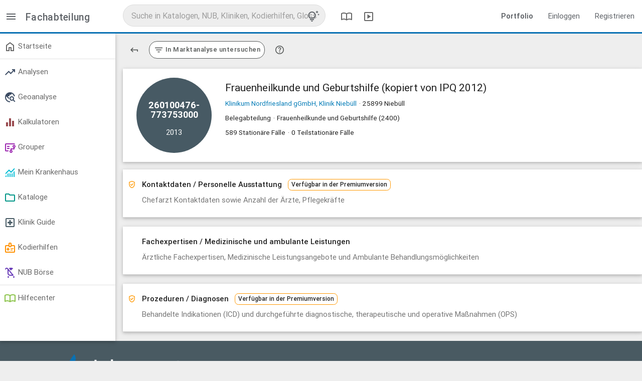

--- FILE ---
content_type: text/html; charset=utf-8
request_url: https://app.reimbursement.info/clinic_departments/42288
body_size: 5027
content:
<!DOCTYPE html>
<html lang="de">
<head>
<title>Frauenheilkunde und Geburtshilfe > Klinikum Nordfriesland gGmbH, Klinik Niebüll</title>
<meta charset="utf-8">
<meta content="IE=edge" http-equiv="X-UA-Compatible">
<meta content="width=device-width, initial-scale=1" name="viewport">
<link href="/apple-touch-icon.png" rel="apple-touch-icon" sizes="180x180">
<link href="/favicon-32x32.png" rel="icon" sizes="32x32" type="image/png">
<link href="/favicon-16x16.png" rel="icon" sizes="16x16" type="image/png">
<link href="/manifest.json" rel="manifest">
<link color="#0a71b3" href="/safari-pinned-tab.svg" rel="mask-icon">
<meta content="#0a71b3" name="msapplication-TileColor">
<meta content="#ffffff" name="theme-color">
<meta name="csrf-param" content="authenticity_token" />
<meta name="csrf-token" content="PHmKDqhbYIVwGxPCxw4-QRDEqiWJ-XtElF8zh7I7oKd_bbo2XCUUpQBgx_2zAZG4I6cvoA0J8wG-jHE9VjOtsw" />
<link rel="stylesheet" href="/assets/application-43c2b734.css" media="all" />

</head>
<body class="public-clinic_departments-show clinic_departments show" data-debug-js="0" data-locale="de" data-org="0">
<header class="header-desktop">
<nav class="top-nav-desktop2">
<div class="left-area">
<div class="menu-switch">
<a data-controller="toggler" data-toggler-kind="basic_toggle" data-toggler-target=".side-container" href="#" title="Menü">
<span class="sym" data-icon="menu"></span>
</a>
</div>
<div class="title">
Fachabteilung
</div>
</div>
<div class="center-area">
<div class="search-col">
<div class="search-container" data-search-id="global">
<form accept-charset="UTF-8" action="/search/autocomplete?behaviour=exclude_c_drgs" autocomplete="off" data-search-type="default" method="get">
<input name="utf8" type="hidden" value="✓">
<input name="src" type="hidden" value="global">
<input name="per_page" type="hidden" value="10">
<input autocomplete="off" class="search" name="s" placeholder="Suche in Katalogen, NUB, Kliniken, Kodierhilfen, Glossar" type="text" value="">
<a class="tips-link" data-controller="modal" href="/glossary/globale-suche-tipps-tricks-und-shortcuts" title="Tipps, Tricks und Shortcuts">
<span class="sym" data-icon="tips_and_updates"></span>
</a>
</form>
</div>
</div>

<a class="header" data-controller="modal" href="/glossary/compendium" title="DRG Kompendium">
<span class="sym" data-icon="import_contacts"></span>
</a>
<a class="header" data-controller="modal" href="/glossary/mediacenter" title="Mediathek">
<span class="sym" data-icon="slideshow"></span>
</a>
</div>
<div class="right-area">
<ul class="right">
<li>
<a href="https://reimbursement.info/leistungsportfolio" target="_blank">
<strong>Portfolio</strong>
</a>
</li>
<li>
<a href="/sign_in" rel="nofollow">Einloggen</a>
</li>
<li>
<a href="/sign_up" rel="nofollow">Registrieren</a>
</li>
</ul>
</div>
</nav>
</header>

<header class="header-mobile">
<nav class="top-nav-mobile">
<a class="menu sidenav-trigger" data-target="main-menu" href="#!">
<span class="sym" data-icon="menu"></span>
</a>
<div class="title">Fachabteilung</div>
<div class="search-col">
<div class="search-container" data-search-id="global">
<form accept-charset="UTF-8" action="/search/autocomplete?behaviour=exclude_c_drgs" autocomplete="off" data-search-type="default" method="get">
<input name="utf8" type="hidden" value="✓">
<input name="src" type="hidden" value="global">
<input name="per_page" type="hidden" value="5">
<input autocomplete="off" class="search mobile" name="s" placeholder="Suche in Katalogen, NUB, Kliniken, Kodierhilfen, Glossar" type="text" value="">
<a class="tips-link" data-controller="modal" href="/glossary/globale-suche-tipps-tricks-und-shortcuts" title="Tipps, Tricks und Shortcuts">
<span class="sym" data-icon="tips_and_updates"></span>
</a>
</form>
</div>
</div>

<ul>
<li>
<a class="search-trigger" href="/search">
<span class="sym right search_icon" data-icon="search"></span>
</a>
</li>
</ul>
</nav>
<ul class="side-menu sidenav collapsible" id="main-menu">
<li>
<ul class="collapsible collapsible-accordion">
<li>
<a href="/sign_in">Einloggen</a>
</li>
</ul>
</li>
<li><a href='/my/dashboard' > <span class='sym ' data-icon='home'></span> Startseite </a></li><li class='divider' tabindex='-1'></li><li><ul class='collapsible'><li><a href='#!' rel='nofollow' class='collapsible-header' > <span class='sym stats-color' data-icon='trending_up'></span> Analysen </a><div class='collapsible-body'><ul><li><a href='/quality_stats' rel='nofollow' > Marktanalyse </a></li><li><a href='/effective_stats' rel='nofollow' > Patientenanalyse </a></li><li><a href='/drg_stats' rel='nofollow' > G-DRG Analyse </a></li><li><a href='/develop_stats' rel='nofollow' > G-DRG Report-Browser </a></li></ul></div></li></ul></li><li><ul class='collapsible'><li><a href='#!' rel='nofollow' class='collapsible-header' > <span class='sym stats-color' data-icon='travel_explore'></span> Geoanalyse </a><div class='collapsible-body'><ul><li><a href='/maps/quality_stats' rel='nofollow' > Leistungsdaten </a></li><li><a href='/maps/clinics' rel='nofollow' > Strukturmerkmale </a></li><li><a href='/maps/drg_stats' rel='nofollow' > Ökonomische Kennzahlen </a></li><li><a href='/maps/service_groups' rel='nofollow' > Leistungsgruppen </a></li></ul></div></li></ul></li><li><ul class='collapsible'><li><a href='#!' rel='nofollow' class='collapsible-header' > <span class='sym calc-color' data-icon='equalizer'></span> Kalkulatoren </a><div class='collapsible-body'><ul><li><a href='/my/calc_established' rel='nofollow' > Reimbursement-Rechner </a></li><li><a href='/my/calc_potentials' rel='nofollow' > Potential-Rechner </a></li><li><a href='/my/calc_drg_revenues' rel='nofollow' > G-DRG Matrix-Rechner </a></li></ul></div></li></ul></li><li><ul class='collapsible'><li><a href='#!' rel='nofollow' class='collapsible-header' > <span class='sym purple-text' data-icon='flowsheet'></span> Grouper </a><div class='collapsible-body'><ul><li><a href='/my/drg_groupers' data-highlight='/my/drg_groupers'  rel='nofollow' > DRG & LG-Grouper <span class='marker'>Neu</span> </a></li><li><a href='/my/factor_groupers' data-highlight='/my/factor_groupers'  rel='nofollow' > Kontext-Grouper </a></li><li><a href='/my/ebm_groupers' data-highlight='/my/ebm_groupers'  rel='nofollow' > EBM-Grouper </a></li></ul></div></li></ul></li><li><ul class='collapsible'><li><a href='#!' rel='nofollow' class='collapsible-header' > <span class='sym my-clinic-color' data-icon='monitoring'></span> Mein Krankenhaus </a><div class='collapsible-body'><ul><li><a href='/my/cs_cases' rel='nofollow' > Fall Liste </a></li><li><a href='/my/cs_stats' rel='nofollow' > Fall Analyse <span class='marker'>Beta</span> </a></li><li><a href='/my/drg_grouper_sims' rel='nofollow' > Fall Simulator <span class='marker'>Neu</span> </a></li><li><a href='/my/user_service_groups' rel='nofollow' > LG Editor </a></li><li><a href='/my/cs_service_groups' rel='nofollow' > LG Analyse </a></li><li><a href='/my/cs_aop_cases' rel='nofollow' > AOP Analyse </a></li><li><a href='/my/cs_hybrid_drgs' rel='nofollow' > Hybrid-DRG Analyse </a></li></ul></div></li></ul></li><li><ul class='collapsible'><li><a href='#!' class='collapsible-header' > <span class='sym catalogue-color' data-icon='folder'></span> Kataloge </a><div class='collapsible-body'><ul><li><a href='/icds' > ICD - Diagnosen </a></li><li><a href='/ops' > OPS - Prozeduren </a></li><li><a href='/drgs' > DRG - Fallpauschalen </a></li><li><a href='/add_on_fees' > ZE - Zusatzentgelte </a></li><li><a href='/hybrid_drgs' > Hybrid-DRG </a></li><li><a href='/aops' > AOP Katalog </a></li><li><a href='/gops' > EBM Katalog </a></li><li><a href='/code_changes' rel='nofollow' > Überleitungen / Migrationen </a></li><li><a href='/change_requests' rel='nofollow' > Vorschlagsverfahren </a></li></ul></div></li></ul></li><li><ul class='collapsible'><li><a href='#!' class='collapsible-header' > <span class='sym clinic-color' data-icon='local_hospital'></span> Klinik Guide </a><div class='collapsible-body'><ul><li><a href='/clinics' > Kliniken </a></li><li><a href='/clinic_departments' > Fachabteilungen </a></li></ul></div></li></ul></li><li><ul class='collapsible'><li><a href='#!' rel='nofollow' class='collapsible-header' > <span class='sym product-color' data-icon='medical_information'></span> Kodierhilfen </a><div class='collapsible-body'><ul><li><a href='/products' rel='nofollow' > Öffentliche Kodierhilfen </a></li><li><a href='/my/products' rel='nofollow' > Meine Kodierhilfen </a></li></ul></div></li></ul></li><li><ul class='collapsible'><li><a href='#!' rel='nofollow' class='collapsible-header' > <span class='sym nub-color' data-icon='child_friendly'></span> NUB Börse </a><div class='collapsible-body'><ul><li><a href='/nubs' rel='nofollow' > Öffentliche NUB </a></li><li><a href='/my/nubs' rel='nofollow' > Meine NUB </a></li><li><a href='/nub_changes' rel='nofollow' > NUB Historie </a></li></ul></div></li></ul></li><li class='divider' tabindex='-1'></li><li><a href='/glossary' rel='nofollow' > <span class='sym glossary-color' data-icon='import_contacts'></span> Hilfecenter </a></li>
</ul>
</header>

<main class="main-container">
<div class="side-container">
<ul class='side-menu'><li><a href='/my/dashboard' > <span class='sym ' data-icon='home'></span> Startseite </a></li><li class='divider' tabindex='-1'></li><li><ul class='collapsible'><li><a href='#!' rel='nofollow' class='collapsible-header' > <span class='sym stats-color' data-icon='trending_up'></span> Analysen </a><div class='collapsible-body'><ul><li><a href='/quality_stats' rel='nofollow' > Marktanalyse </a></li><li><a href='/effective_stats' rel='nofollow' > Patientenanalyse </a></li><li><a href='/drg_stats' rel='nofollow' > G-DRG Analyse </a></li><li><a href='/develop_stats' rel='nofollow' > G-DRG Report-Browser </a></li></ul></div></li></ul></li><li><ul class='collapsible'><li><a href='#!' rel='nofollow' class='collapsible-header' > <span class='sym stats-color' data-icon='travel_explore'></span> Geoanalyse </a><div class='collapsible-body'><ul><li><a href='/maps/quality_stats' rel='nofollow' > Leistungsdaten </a></li><li><a href='/maps/clinics' rel='nofollow' > Strukturmerkmale </a></li><li><a href='/maps/drg_stats' rel='nofollow' > Ökonomische Kennzahlen </a></li><li><a href='/maps/service_groups' rel='nofollow' > Leistungsgruppen </a></li></ul></div></li></ul></li><li><ul class='collapsible'><li><a href='#!' rel='nofollow' class='collapsible-header' > <span class='sym calc-color' data-icon='equalizer'></span> Kalkulatoren </a><div class='collapsible-body'><ul><li><a href='/my/calc_established' rel='nofollow' > Reimbursement-Rechner </a></li><li><a href='/my/calc_potentials' rel='nofollow' > Potential-Rechner </a></li><li><a href='/my/calc_drg_revenues' rel='nofollow' > G-DRG Matrix-Rechner </a></li></ul></div></li></ul></li><li><ul class='collapsible'><li><a href='#!' rel='nofollow' class='collapsible-header' > <span class='sym purple-text' data-icon='flowsheet'></span> Grouper </a><div class='collapsible-body'><ul><li><a href='/my/drg_groupers' data-highlight='/my/drg_groupers'  rel='nofollow' > DRG & LG-Grouper <span class='marker'>Neu</span> </a></li><li><a href='/my/factor_groupers' data-highlight='/my/factor_groupers'  rel='nofollow' > Kontext-Grouper </a></li><li><a href='/my/ebm_groupers' data-highlight='/my/ebm_groupers'  rel='nofollow' > EBM-Grouper </a></li></ul></div></li></ul></li><li><ul class='collapsible'><li><a href='#!' rel='nofollow' class='collapsible-header' > <span class='sym my-clinic-color' data-icon='monitoring'></span> Mein Krankenhaus </a><div class='collapsible-body'><ul><li><a href='/my/cs_cases' rel='nofollow' > Fall Liste </a></li><li><a href='/my/cs_stats' rel='nofollow' > Fall Analyse <span class='marker'>Beta</span> </a></li><li><a href='/my/drg_grouper_sims' rel='nofollow' > Fall Simulator <span class='marker'>Neu</span> </a></li><li><a href='/my/user_service_groups' rel='nofollow' > LG Editor </a></li><li><a href='/my/cs_service_groups' rel='nofollow' > LG Analyse </a></li><li><a href='/my/cs_aop_cases' rel='nofollow' > AOP Analyse </a></li><li><a href='/my/cs_hybrid_drgs' rel='nofollow' > Hybrid-DRG Analyse </a></li></ul></div></li></ul></li><li><ul class='collapsible'><li><a href='#!' class='collapsible-header' > <span class='sym catalogue-color' data-icon='folder'></span> Kataloge </a><div class='collapsible-body'><ul><li><a href='/icds' > ICD - Diagnosen </a></li><li><a href='/ops' > OPS - Prozeduren </a></li><li><a href='/drgs' > DRG - Fallpauschalen </a></li><li><a href='/add_on_fees' > ZE - Zusatzentgelte </a></li><li><a href='/hybrid_drgs' > Hybrid-DRG </a></li><li><a href='/aops' > AOP Katalog </a></li><li><a href='/gops' > EBM Katalog </a></li><li><a href='/code_changes' rel='nofollow' > Überleitungen / Migrationen </a></li><li><a href='/change_requests' rel='nofollow' > Vorschlagsverfahren </a></li></ul></div></li></ul></li><li><ul class='collapsible'><li><a href='#!' class='collapsible-header' > <span class='sym clinic-color' data-icon='local_hospital'></span> Klinik Guide </a><div class='collapsible-body'><ul><li><a href='/clinics' > Kliniken </a></li><li><a href='/clinic_departments' > Fachabteilungen </a></li></ul></div></li></ul></li><li><ul class='collapsible'><li><a href='#!' rel='nofollow' class='collapsible-header' > <span class='sym product-color' data-icon='medical_information'></span> Kodierhilfen </a><div class='collapsible-body'><ul><li><a href='/products' rel='nofollow' > Öffentliche Kodierhilfen </a></li><li><a href='/my/products' rel='nofollow' > Meine Kodierhilfen </a></li></ul></div></li></ul></li><li><ul class='collapsible'><li><a href='#!' rel='nofollow' class='collapsible-header' > <span class='sym nub-color' data-icon='child_friendly'></span> NUB Börse </a><div class='collapsible-body'><ul><li><a href='/nubs' rel='nofollow' > Öffentliche NUB </a></li><li><a href='/my/nubs' rel='nofollow' > Meine NUB </a></li><li><a href='/nub_changes' rel='nofollow' > NUB Historie </a></li></ul></div></li></ul></li><li class='divider' tabindex='-1'></li><li><a href='/glossary' rel='nofollow' > <span class='sym glossary-color' data-icon='import_contacts'></span> Hilfecenter </a></li></ul>
</div>
<div class="content-container">


<div class='row btn-toolbar'><div class='btn-group'><a href="/clinic_departments" class="btn-plain" title="Zurück zur Liste"><span class="sym small flip-vertical" data-icon="keyboard_return"></span></a></div><div class='btn-group'><a href="#!" class="btn" rel="nofollow"><span class="sym small" data-icon="filter_list"></span> <span data-btn-text>In Marktanalyse untersuchen</span></a></div><div class='btn-group'><a href="/help/help_premium_info" class="btn-plain" title="Hilfe" data-controller="modal"><span class="sym small" data-icon="help"></span></a></div></div>
<div class="row c-main">
<div class="circle-wrap">
<div class="c-circle clinic">
<div class="code sm">
<span title="IK-Standort-Nr.">
260100476-</br>773753000
</span>
</div>
<div class="white-text">2013</div>
</div>
</div>
<h1 class="name">
Frauenheilkunde und Geburtshilfe (kopiert von IPQ 2012)
</h1>
<div class="sub-info">
<a href="/clinics/260100476-773753000?year=2013">
Klinikum Nordfriesland gGmbH, Klinik Niebüll
</a>
<span class="spacer">·</span>
<span>
25899 Niebüll
</span>
</div>
<div class="sub-info">
Belegabteilung
<span class="spacer">·</span>
Frauenheilkunde und Geburtshilfe (2400)
</div>
<div class="sub-info">
589
Stationäre Fälle
<span class="spacer">·</span>
0
Teilstationäre Fälle
</div>
</div>

<div class="row c-head " data-disabled data-restricted="premium" >
              <span class="sym orange-text" data-icon="verified_user"></span>
              <h2>
              Kontaktdaten / Personelle Ausstattung
              &nbsp;&nbsp
              <span class="marker-plain orange-border">Verfügbar in der Premiumversion</span>

              </h2>
              <p>Chefarzt Kontaktdaten sowie Anzahl der Ärzte, Pflegekräfte</p>
            </div>
<div class="row c-head" data-box="clinic_department-box-clinic_code_mappings" data-controller="toggler tracking" data-toggler-kind="virtual_toggle" data-toggler-persistent="1" data-toggler-target="#clinic_department-box-clinic_code_mappings" data-tracking-once="1" data-tracking-params="{&quot;action&quot;:&quot;box&quot;,&quot;object&quot;:&quot;ClinicDepartment&quot;,&quot;id&quot;:42288,&quot;kind&quot;:&quot;clinic_code_mappings&quot;}" data-tracking-signature="1da809e32243e7365fb13c3d80cde58a1655de6eb461a4214fe052394a88172e">
<h2>
Fachexpertisen / Medizinische und ambulante Leistungen
</h2>
<p>Ärztliche Fachexpertisen, Medizinische Leistungsangebote und Ambulante Behandlungsmöglichkeiten</p>
</div>
<div class="row c-body  " id="clinic_department-box-clinic_code_mappings">
<div class="row c-head" data-box="clinic_department-box-clinic_code_mappings_doctor_expertise" data-controller="toggler tracking" data-toggler-kind="virtual_toggle" data-toggler-persistent="1" data-toggler-target="#clinic_department-box-clinic_code_mappings_doctor_expertise" data-tracking-once="1" data-tracking-params="{&quot;action&quot;:&quot;box&quot;,&quot;object&quot;:&quot;ClinicDepartment&quot;,&quot;id&quot;:42288,&quot;kind&quot;:&quot;clinic_code_mappings_doctor_expertise&quot;}" data-tracking-signature="c28815829c9f746018abeea6758271fea4f207955229f9e1bfdbc67574cc296c">
<h2>
Ärztliche Fachexpertisen (1)
</h2>
</div>
<div class="row c-body  " id="clinic_department-box-clinic_code_mappings_doctor_expertise">
<table>
<th>
<tbody>
<tr>
<td>
Frauenheilkunde und Geburtshilfe
<br>
<small></small>
</td>
</tr>
</tbody>
</th>
</table>

</div>
<div class="row c-head" data-box="clinic_department-box-clinic_code_mappings_medical_service" data-controller="toggler tracking" data-toggler-kind="virtual_toggle" data-toggler-persistent="1" data-toggler-target="#clinic_department-box-clinic_code_mappings_medical_service" data-tracking-once="1" data-tracking-params="{&quot;action&quot;:&quot;box&quot;,&quot;object&quot;:&quot;ClinicDepartment&quot;,&quot;id&quot;:42288,&quot;kind&quot;:&quot;clinic_code_mappings_medical_service&quot;}" data-tracking-signature="dd5bbefd2e5550628e532310a17c411f9037420e973f9cd159f72fdeb38fa390">
<h2>
Medizinisches Leistungsangebot (9)
</h2>
</div>
<div class="row c-body  " id="clinic_department-box-clinic_code_mappings_medical_service">
<table>
<th>
<tbody>
<tr>
<td>
Ambulante Entbindung
<br>
<small></small>
</td>
</tr>
<tr>
<td>
Diagnostik und Therapie gynäkologischer Tumoren
<br>
<small></small>
</td>
</tr>
<tr>
<td>
Diagnostik und Therapie von Krankheiten während der Schwangerschaft, der Geburt und des Wochenbettes
<br>
<small></small>
</td>
</tr>
<tr>
<td>
Diagnostik und Therapie von nichtentzündlichen Krankheiten des weiblichen Genitaltraktes
<br>
<small></small>
</td>
</tr>
<tr>
<td>
Endoskopische Operationen
<br>
<small></small>
</td>
</tr>
<tr>
<td>
Geburtshilfliche Operationen
<br>
<small></small>
</td>
</tr>
<tr>
<td>
Gynäkologische Chirurgie
<br>
<small></small>
</td>
</tr>
<tr>
<td>
Neugeborenenscreening
<br>
<small></small>
</td>
</tr>
<tr>
<td>
Pränataldiagnostik und -therapie
<br>
<small></small>
</td>
</tr>
</tbody>
</th>
</table>

</div>
<div class="row c-head" data-box="clinic_department-box-clinic_code_mappings_medical_service_outpatient" data-controller="toggler tracking" data-toggler-kind="virtual_toggle" data-toggler-persistent="1" data-toggler-target="#clinic_department-box-clinic_code_mappings_medical_service_outpatient" data-tracking-once="1" data-tracking-params="{&quot;action&quot;:&quot;box&quot;,&quot;object&quot;:&quot;ClinicDepartment&quot;,&quot;id&quot;:42288,&quot;kind&quot;:&quot;clinic_code_mappings_medical_service_outpatient&quot;}" data-tracking-signature="8307dfa81f301a901ca3d64fad495ed2aca235a2fb16af63514549a70d4360a0">
<h2>
Ambulante Behandlungsmöglichkeiten 
</h2>
</div>
<div class="row c-body  " id="clinic_department-box-clinic_code_mappings_medical_service_outpatient">
<table>
<th>
<tbody>
<tr>
<td colspan="2">

<br>
Belegarztpraxis am Krankenhaus
<br>
<small>Seit dem Januar 2007 wird die gynäkologisch und geburtshilfliche Abteilung durch den Belegarzt Assem Hossein betreut. Zudem werden in der Praxis alle ambulanten Leistungen für Privat- und gesetzlich versicherte Patienten angeboten.</small>
</td>
</tr>
<tr>
<td colspan="2">
Notambulanz des Krankenhauses
<br>
Notfallambulanz (24h)
<br>
<small>Behandlung aller gynäkologischen und geburtshilflichen Notfälle; die Behandlung erfolgt direkt auf Station.</small>
</td>
</tr>
</tbody>
</th>
</table>

</div>

</div>
<div class="row c-head " data-disabled data-restricted="premium" >
              <span class="sym orange-text" data-icon="verified_user"></span>
              <h2>
              Prozeduren / Diagnosen
              &nbsp;&nbsp
              <span class="marker-plain orange-border">Verfügbar in der Premiumversion</span>

              </h2>
              <p>Behandelte Indikationen (ICD) und durchgeführte diagnostische, therapeutische und operative Maßnahmen (OPS)</p>
            </div>

</div>
</main>
<footer class="page-footer">
<a class="logo" href="/">
<img alt="Startseite" src="/assets/logo_trans_w-6a4c5c04.png" />
</a>
<div class="break"></div>
<div class="footer-links adjusted-olark">
<a href="#!" id="cookie-conf" rel="noopener">
Cookies &amp; Privatsphäre
</a>
<a href="https://reimbursement.info/kontakt" rel="noopener" target="_blank">
Kontakt
</a>
<a href="https://reimbursement.info/impressum" rel="noopener" target="_blank">
Impressum
</a>
<a href="https://reimbursement.institute/agb" rel="noopener" target="_blank">
AGB
</a>
<a href="https://reimbursement.info/nutzungsbedingungen" rel="noopener" target="_blank">
Nutzungsbedingungen
</a>
<a href="https://reimbursement.info/datenschutz" rel="noopener" target="_blank">
Datenschutz
</a>
<a href="https://reimbursement.info/konditionen" rel="noopener" target="_blank">
Konditionen
</a>
</div>
</footer>

<script src="/assets/jquery-c43ec0c9.js"></script>
<script src="/assets/vendor-51d39d7d.js"></script>
<script src="/assets/public-06665a48.js" async="async"></script>
</body>
</html>
